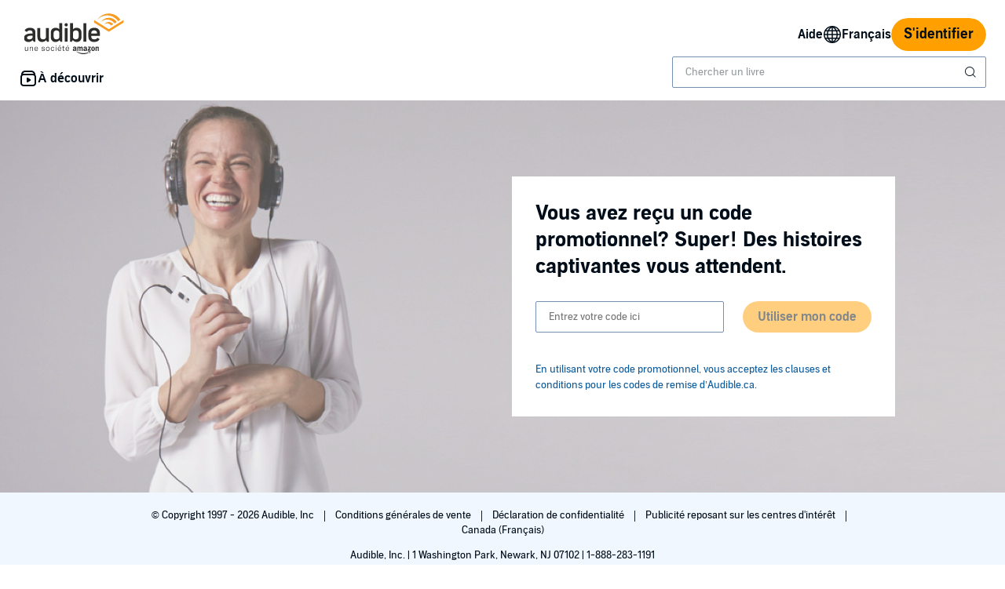

--- FILE ---
content_type: text/css
request_url: https://m.media-amazon.com/images/I/01H3KfQiESL.css?AUIClients/AudiblePromoRedemptionAssets
body_size: 355
content:
.vertical-align-center{display:flex;justify-content:center;flex-direction:column}.promo-switch-membership-plan-container{height:610px}.promo-switch-membership-plan-promotion-price-disclaimer{height:22px}.promo-switch-membership-plan-credit-date{height:28px}.credit-promo-widget-display{display:flex;flex:1}.credit-promo-logo-size{width:96px;height:96px}.credit-promo-dialog-title-layout{width:70%;text-align:center}.challenge-header{display:flex;justify-content:space-between}.challenge-image{width:131px}.challenge-content{display:flex;gap:24px;width:100%}.challenge-main-content{display:flex;justify-content:space-between;width:100%}.challenge-text-section{display:flex;flex-direction:column;justify-content:center}.challenge-buttons{display:flex;flex-direction:column;justify-content:center}@media (max-width:499px){.challenge-image{float:right;height:100%;width:96px;shape-outside:inset(100% 0 0);object-fit:contain;object-position:bottom}.challenge-content{display:unset}.challenge-main-content{display:unset}.challenge-text-section{display:unset}.challenge-buttons{align-items:flex-start}}.challenge-radio-fieldset{border:none;padding:0;margin:0}.challenge-radio-options{display:flex;flex-direction:column;gap:16px}.challenge-radio-option-label{display:flex;justify-content:space-between}.challenge-radio-input-hidden{opacity:0;width:0;height:0;position:relative}.challenge-radio-check-icon{opacity:0;transition:opacity .2s}.challenge-radio-input-hidden:focus{outline:2px solid #577cff;outline-offset:2px;border-radius:4px}.challenge-radio-option-label:focus-within{outline:2px solid #577cff;border-radius:8px;outline-offset:2px}.challenge-list-style-none{list-style:none}

--- FILE ---
content_type: application/x-javascript
request_url: https://m.media-amazon.com/images/I/21eKMm5U++L.js?AUIClients/AudiblePromoRedemptionAssets
body_size: 1655
content:
(function(g){var h=window.AmazonUIPageJS||window.P,k=h._namespace||h.attributeErrors,a=k?k("AudiblePromoRedemptionAssets",""):h;a.guardFatal?a.guardFatal(g)(a,window):a.execute(function(){g(a,window)})})(function(g,h,k){g.register("promoUtils",function(){return{getRequestParameter:function(a){a=a.replace(/[\[]/,"\\[").replace(/[\]]/,"\\]");a=(new RegExp("[\\?\x26]"+a+"\x3d([^\x26#]*)")).exec(location.search);return null===a?"":decodeURIComponent(a[1].replace(/\+/g," "))}}});g.when("paymentsWidget",
"promoUtils","refMarkers").execute(function(a,e,d){a.on("addAddress",function(a,c){if("undefined"!==typeof c&&null!==c&&!1!==c.success){c.cancelUpdateUi();var b=e.getRequestParameter("pageType");a=e.getRequestParameter("csrfToken");c=d.build("add_address",this);"onebook"===b?(b=e.getRequestParameter("externalId"),h.location="/redeemOneBook?externalId\x3d"+b+"\x26csrfToken\x3d"+encodeURIComponent(a)+"\x26ref\x3d"+c):(b=e.getRequestParameter("p"),h.location="/promotion/redeem?p\x3d"+b+"\x26csrfToken\x3d"+
a+"\x26ref\x3d"+c)}})});g.when("AudiblejQuery","button","promoUtils","refMarkers").execute(function(a,e,d,f){function c(){a("#error-icon, #error-text").hide()}var b=d.getRequestParameter("p"),m=d.getRequestParameter("bp_o"),l=d.getRequestParameter("source_code");a("#redeem-text-box").on("input",function(b){0<a(this).val().length?e.enable(document.getElementById("redeem-button")):(e.disable(document.getElementById("redeem-button")),c())});a("#redeem-text-box").val(b).trigger("input");a("#redeem-button \x3e .bc-button-text").click(function(){var b=
a("#redeem-text-box").val(),e=a("#csrf-token").val(),d="/promotion/validate?ref\x3d"+f.build("validate_promo_code",this);"true"===m.toLowerCase()&&(d+="\x26bp_o\x3dtrue");l&&(d=d+"\x26source_code\x3d"+l);a.ajax({url:d,method:"POST",dataType:"JSON",data:{p:b,csrfToken:e}}).done(function(b){b.succeed?(c(),h.location=b.redirectUrl):(a("#error-text").html(b.errorMessage),a("#error-icon, #error-text").show())})})});"use strict";g.when("AudiblejQuery","ready").execute(function(){var a=document.getElementById("credit_promo_completion_dialog");
if(a){var e=document.getElementById("credit_promotion_id").value,d="credit_promo_popup_displayed";"AudibleDxGyCash-US"!==e&&(d+="_"+e);null===localStorage.getItem(d)&&(a.setAttribute("open",""),localStorage.setItem(d,"true"))}});"use strict";g.when("toastMessage","ready").execute(function(a){var e=document.getElementById("credit_promo_activate_button"),d=function(){var b=document.getElementById("credit_promo_offer_error_string");b&&a(b.value);e.removeAttribute("disabled")},f=function(b){if(!b.success)return d();
(b=document.getElementById("credit_promo_offer_activated_string"))&&a(b.value);document.getElementById("credit_promo_pre_enroll").style.display="none";document.getElementById("credit_promo_in_progress").style.display=null},c=function(){e.setAttribute("disabled",!0);var b=document.getElementById("credit_promotion_id"),a=document.getElementById("credit_node_id");if(!b||!a)return console.error("Missing promotionId or nodeId"),d();var c="https://www."+location.origin.substring(location.origin.indexOf("audible"));
h.fetch(c+"/audible-api/1.0/promotion/enroll",{method:"POST",mode:"cors",credentials:"include",body:JSON.stringify({promotion_id:b.value,node_id:a.value}),headers:{"Client-Id":"AudibleWebPromoEnroll"}}).then(function(a){return a.json()}).then(f).catch(d)};e&&e.addEventListener("click",c)});g.register("listeningProgress",function(){function a(){f.forEach(function(a){a.closest("label").querySelector('adbl-icon[name\x3d"check"]').style.opacity=a.checked?"1":"0"})}function e(a){var b=Array.prototype.indexOf.call(f,
a.currentTarget||a.target);switch(a.key){case "ArrowDown":case "ArrowRight":a.preventDefault();var c=(b+1)%f.length;break;case "ArrowUp":case "ArrowLeft":a.preventDefault(),c=(b-1+f.length)%f.length}0<=c&&c<f.length&&(f[c].checked=!0,f[c].focus(),f[c].dispatchEvent(new Event("change")))}function d(a){var b=a.currentTarget||a.target;f.forEach(function(a){a.tabIndex=a===b?0:-1})}var f=document.querySelectorAll('input[name\x3d"challenge-option"]');f.forEach(function(b,c){b.addEventListener("change",
a);b.addEventListener("keydown",e);b.addEventListener("change",d);b.tabIndex=0===c?0:-1});a();var c=document.getElementById("learn-more-join-challenge");c&&c.addEventListener("click",function(){document.getElementById("join-challenge-modal").setAttribute("open","");document.getElementById("learn-more-modal").removeAttribute("open")});(c=document.getElementById("join-challenge-btn"))&&c.addEventListener("click",function(){document.getElementById("join-challenge-modal").setAttribute("open","")});(c=
document.getElementById("learn-more-btn"))&&c.addEventListener("click",function(){document.getElementById("learn-more-modal").setAttribute("open","")})})});